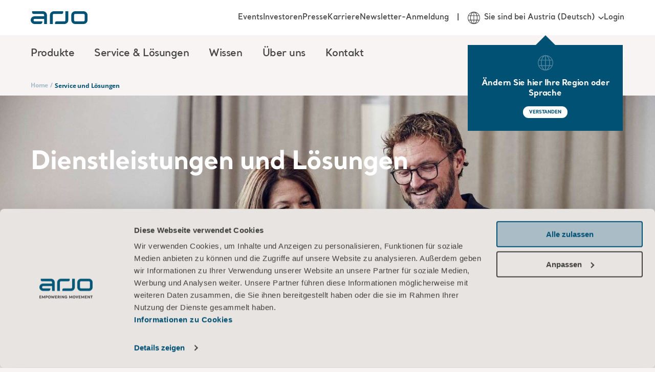

--- FILE ---
content_type: text/javascript
request_url: https://www.arjo.com/assets/js/mosaic-card-list.js?v=G3v_PSq6Hg
body_size: 158
content:
var m=Object.defineProperty;var v=(r,e,t)=>e in r?m(r,e,{enumerable:!0,configurable:!0,writable:!0,value:t}):r[e]=t;var h=(r,e,t)=>(v(r,typeof e!="symbol"?e+"":e,t),t);class w{constructor(e){h(this,"element");h(this,"headerHeight",0);this.element=e}init(){this.recalculateHeaderHeight(),this.getHeaderHeight(),this.handleAutoPlayVideo()}handleAutoPlayVideo(){this.element.dataset.autoplayVideo==="true"&&(this.autoplayVideoObserver(),this.element.addEventListener("mosaic-card-list-load-more",()=>{this.autoplayVideoObserver()}))}toggleVideoPlayState(e,t){const n=Wistia.api(e);n&&(t?n.play():n.pause())}getHeaderHeight(){const e=document.querySelector(".arjo-o-eshop-header")||document.querySelector(".arjo-o-header");this.headerHeight=e?e.getBoundingClientRect().height:0}recalculateHeaderHeight(){window.addEventListener("resize",this.getHeaderHeight)}autoplayVideoObserver(){const e=Array.from(this.element.querySelectorAll(".arjo-a-wistia-video"));let t=null;const n=this.headerHeight??0,c=o=>{e.forEach(a=>{const s=a.dataset.id;if(s){if(a.dataset.popover==="true"){this.toggleVideoPlayState(s,!1);return}this.toggleVideoPlayState(s,a===o)}}),t=o},l=()=>{const o=window.innerHeight/2+n,a=e.filter(i=>i.dataset.popover!=="true").map(i=>{const d=i.getBoundingClientRect(),g=d.top+d.height/2,p=Math.abs(g-o);return{v:i,rect:d,distanceToCenter:p}}).filter(({rect:i})=>i.bottom>0&&i.top<window.innerHeight).sort((i,d)=>i.distanceToCenter-d.distanceToCenter);if(a.length===0){c(null);return}const s=a[0].v;s!==t&&c(s)},u=new IntersectionObserver(()=>l(),{rootMargin:this.headerHeight?`-${this.headerHeight}px 0px 0px 0px`:void 0,threshold:[0,.01,.1,.25,.5,.75,1]});e.forEach(o=>u.observe(o)),window.addEventListener("scroll",l,{passive:!0}),window.addEventListener("resize",l),requestAnimationFrame(l)}}window.addEventListener("load",()=>{document.querySelectorAll(".arjo-m-mosaic-card-list").forEach(e=>new w(e).init())});
//# sourceMappingURL=mosaic-card-list.js.map


--- FILE ---
content_type: text/javascript
request_url: https://www.arjo.com/assets/js/web-component.0x3mKi3_pd.js
body_size: -516
content:
var r=Object.defineProperty;var s=(t,o,e)=>o in t?r(t,o,{enumerable:!0,configurable:!0,writable:!0,value:e}):t[o]=e;var n=(t,o,e)=>(s(t,typeof o!="symbol"?o+"":o,e),e);class d{constructor(o){n(this,"rootNode",document);this.rootNode=o}init(o){o()}}export{d as W};
//# sourceMappingURL=web-component.0x3mKi3_pd.js.map


--- FILE ---
content_type: text/javascript
request_url: https://www.arjo.com/assets/js/tooltip.0xS9ldz_Yr.js
body_size: -237
content:
var s=Object.defineProperty;var n=(i,t,o)=>t in i?s(i,t,{enumerable:!0,configurable:!0,writable:!0,value:o}):i[t]=o;var e=(i,t,o)=>(n(i,typeof t!="symbol"?t+"":t,o),o);class h{constructor(t,o){e(this,"tooltip");e(this,"showTooltipEvent");e(this,"hideTooltipEvent");this.tooltip=t,this.showTooltipEvent=`show${o}`,this.hideTooltipEvent=`hide${o}`,window.addEventListener(this.showTooltipEvent,()=>this.handleShowTooltip()),window.addEventListener(this.hideTooltipEvent,()=>this.handleCloseTooltip()),this.addCloseEvent()}get isTooltipShowing(){var t;return((t=this.tooltip)==null?void 0:t.style.display)!=="none"}handleShowTooltip(){this.tooltip&&this.tooltip.style.removeProperty("display")}handleCloseTooltip(){this.tooltip&&this.tooltip.setAttribute("style","display:none")}addCloseEvent(){if(!this.tooltip)return;const t=this.tooltip.querySelector(".arjo-a-button");t&&t.addEventListener("click",()=>{this.dispatchHideTooltipEvent()})}dispatchShowTooltipEvent(){window.dispatchEvent(new CustomEvent(this.showTooltipEvent))}dispatchHideTooltipEvent(){window.dispatchEvent(new CustomEvent(this.hideTooltipEvent))}}export{h as T};
//# sourceMappingURL=tooltip.0xS9ldz_Yr.js.map
